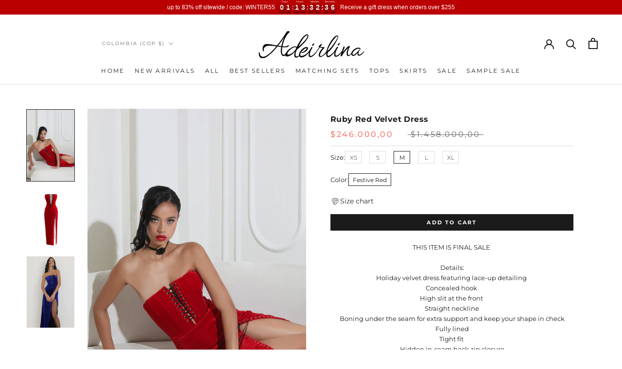

--- FILE ---
content_type: text/html; charset=utf-8
request_url: https://www.adeirlina.com/en-co/cart?section_id=mini-cart&timestamp=1769570843175
body_size: 1062
content:
<div id="shopify-section-mini-cart" class="shopify-section"><div id="sidebar-cart" class="Drawer Drawer--fromRight" aria-hidden="true" data-section-id="cart" data-section-type="cart" data-section-settings='{
  "type": "drawer",
  "itemCount": 0,
  "drawer": true,
  "hasShippingEstimator": false
}'>
  <div class="Drawer__Header Drawer__Header--bordered Drawer__Container">
      <span class="Drawer__Title Heading u-h4">Cart</span>

      <button class="Drawer__Close Icon-Wrapper--clickable" data-action="close-drawer" data-drawer-id="sidebar-cart" aria-label="Close cart"><svg class="Icon Icon--close " role="presentation" viewBox="0 0 16 14">
      <path d="M15 0L1 14m14 0L1 0" stroke="currentColor" fill="none" fill-rule="evenodd"></path>
    </svg></button>
  </div>

  <form class="Cart Drawer__Content" action="/en-co/cart" method="POST" novalidate>
    <div class="Drawer__Main" data-scrollable><p class="Cart__Empty Heading u-h5">Your cart is empty</p></div></form>
</div>

<script>
document.addEventListener('DOMContentLoaded', function () {
  function hideDiscounts(scope) {
    if (!scope) return;
    // Find the discount input
    const input = scope.querySelector('input[name="discount"], #discount');
    if (input) {
      // Hide the whole block that contains the field + button + heading
      const block =
        input.closest('.Cart__Discounts') ||
        input.closest('.Field')?.parentElement ||
        input.closest('.Field') ||
        input.parentElement;

      if (block) block.style.display = 'none';

      // Hide any nearby heading that says "Discounts"
      const heading = scope.querySelector('h1,h2,h3,h4,h5,h6');
      if (heading && /discounts?/i.test(heading.textContent.trim())) {
        heading.style.display = 'none';
      }
    }
  }

  const drawer = document.getElementById('sidebar-cart');
  if (!drawer) return;

  // Run now (in case the drawer is already open)
  hideDiscounts(drawer);

  // Run again whenever the drawer content changes (Prestige updates via AJAX)
  const mo = new MutationObserver(() => hideDiscounts(drawer));
  mo.observe(drawer, { childList: true, subtree: true });
});
</script>


</div>

--- FILE ---
content_type: text/json
request_url: https://conf.config-security.com/model
body_size: 87
content:
{"title":"recommendation AI model (keras)","structure":"release_id=0x5c:2a:49:5f:67:39:48:7a:52:53:31:4e:7f:61:2c:3e:5c:2b:23:74:34:4b:23:53:4f:57:4f:23:3d;keras;t3afuyeym35n5aaryq6znt4tw30pf3yxtwwqc2134yfahj5wymt2x3ujddawr9ux69mpa8ab","weights":"../weights/5c2a495f.h5","biases":"../biases/5c2a495f.h5"}

--- FILE ---
content_type: image/svg+xml
request_url: https://www.adeirlina.com/cdn/shop/files/Group_48097765_1.svg?v=1694644877
body_size: -587
content:
<svg width="10" height="13" viewBox="0 0 10 13" fill="none" xmlns="http://www.w3.org/2000/svg">
<mask id="path-1-inside-1_492_666" fill="white">
<path d="M0.38208 12.6571V11.9046C0.38208 9.41113 1.97686 7.38977 3.94412 7.38977H6.31882C8.28607 7.38977 9.88086 9.41113 9.88086 11.9046V12.6571"/>
</mask>
<path d="M-0.91792 12.6571C-0.91792 13.375 -0.33589 13.9571 0.38208 13.9571C1.10005 13.9571 1.68208 13.375 1.68208 12.6571H-0.91792ZM8.58086 12.6571C8.58086 13.375 9.16289 13.9571 9.88086 13.9571C10.5988 13.9571 11.1809 13.375 11.1809 12.6571H8.58086ZM1.68208 12.6571V11.9046H-0.91792V12.6571H1.68208ZM1.68208 11.9046C1.68208 9.82505 2.96513 8.68977 3.94412 8.68977V6.08977C0.988594 6.08977 -0.91792 8.99721 -0.91792 11.9046H1.68208ZM3.94412 8.68977H6.31882V6.08977H3.94412V8.68977ZM6.31882 8.68977C7.29781 8.68977 8.58086 9.82505 8.58086 11.9046H11.1809C11.1809 8.99721 9.27434 6.08977 6.31882 6.08977V8.68977ZM8.58086 11.9046V12.6571H11.1809V11.9046H8.58086Z" fill="black" mask="url(#path-1-inside-1_492_666)"/>
<path d="M5.13147 5.59023C3.92482 5.59023 2.94663 4.61205 2.94663 3.4054C2.94663 2.19874 3.92482 1.22056 5.13147 1.22056C6.3381 1.22056 7.31631 2.19875 7.31631 3.4054C7.31631 4.61205 6.3381 5.59023 5.13147 5.59023Z" stroke="black" stroke-width="1.3" stroke-linecap="round"/>
</svg>
